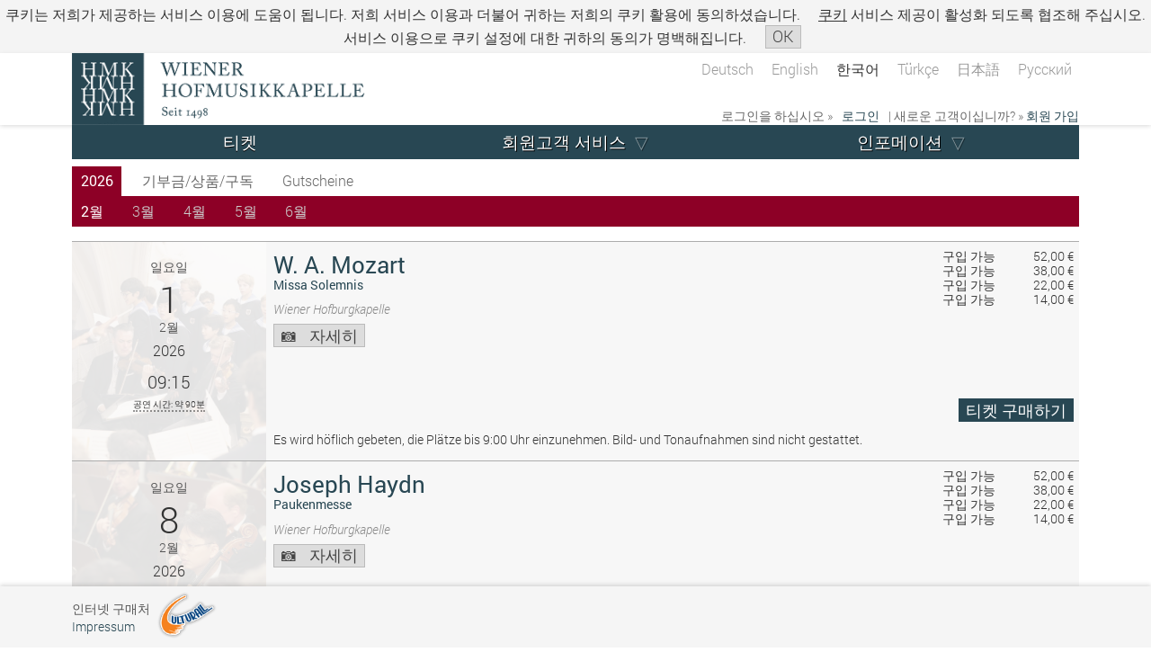

--- FILE ---
content_type: text/html; charset=UTF-8
request_url: https://www.culturall.com/ticket/hmk/ajax/performance.md
body_size: 510
content:
document.getElementById("performance_33565_purchase_button").innerHTML = '<a class=\"button purchase_button process\" href=\"/ticket/hmk/seating_plan.mc?vorst_num=33565&_t=seating_plan&_c=45229&selling_mode=Vorverkauf\" onclick=\"temporary_disable_purchase_button(\'33565\', this);\"><span class=\"seating_plan\">티켓 구매하기<span class=\"price\"><span class=\"currency1\">14 €</span> - <span class=\"currency1\">52 €</span></span></span></a>';
$jQuery('#sv_performance_33565 .hinweistext .sold_out_text').remove();
if ($jQuery('#sv_performance_33565 .hinweistext').length < 1) {
	$jQuery('#sv_performance_33565 .hinweistext').remove();
}
document.getElementById("performance_33565_prices_seats").innerHTML = '<table>  <tbody>    <tr>      <td class="text">구입 가능</td>      <td class="price"  >52,00 €      </td>    </tr>    <tr>      <td class="text">구입 가능</td>      <td class="price"  >38,00 €      </td>    </tr>    <tr>      <td class="text">구입 가능</td>      <td class="price"  >22,00 €      </td>    </tr>    <tr>      <td class="text">구입 가능</td>      <td class="price"  >14,00 €      </td>    </tr>  </tbody></table>';


--- FILE ---
content_type: text/html; charset=UTF-8
request_url: https://www.culturall.com/ticket/hmk/ajax/performance.md
body_size: 511
content:
document.getElementById("performance_33567_purchase_button").innerHTML = '<a class=\"button purchase_button process\" href=\"/ticket/hmk/seating_plan.mc?vorst_num=33567&_t=seating_plan&_c=45229&selling_mode=Vorverkauf\" onclick=\"temporary_disable_purchase_button(\'33567\', this);\"><span class=\"seating_plan\">티켓 구매하기<span class=\"price\"><span class=\"currency1\">14 €</span> - <span class=\"currency1\">52 €</span></span></span></a>';
$jQuery('#sv_performance_33567 .hinweistext .sold_out_text').remove();
if ($jQuery('#sv_performance_33567 .hinweistext').length < 1) {
	$jQuery('#sv_performance_33567 .hinweistext').remove();
}
document.getElementById("performance_33567_prices_seats").innerHTML = '<table>  <tbody>    <tr>      <td class="text">구입 가능</td>      <td class="price"  >52,00 €      </td>    </tr>    <tr>      <td class="text">구입 가능</td>      <td class="price"  >38,00 €      </td>    </tr>    <tr>      <td class="text">구입 가능</td>      <td class="price"  >22,00 €      </td>    </tr>    <tr>      <td class="text">구입 가능</td>      <td class="price"  >14,00 €      </td>    </tr>  </tbody></table>';


--- FILE ---
content_type: text/html; charset=UTF-8
request_url: https://www.culturall.com/ticket/hmk/ajax/performance.md
body_size: 510
content:
document.getElementById("performance_33569_purchase_button").innerHTML = '<a class=\"button purchase_button process\" href=\"/ticket/hmk/seating_plan.mc?vorst_num=33569&_t=seating_plan&_c=45229&selling_mode=Vorverkauf\" onclick=\"temporary_disable_purchase_button(\'33569\', this);\"><span class=\"seating_plan\">티켓 구매하기<span class=\"price\"><span class=\"currency1\">14 €</span> - <span class=\"currency1\">52 €</span></span></span></a>';
$jQuery('#sv_performance_33569 .hinweistext .sold_out_text').remove();
if ($jQuery('#sv_performance_33569 .hinweistext').length < 1) {
	$jQuery('#sv_performance_33569 .hinweistext').remove();
}
document.getElementById("performance_33569_prices_seats").innerHTML = '<table>  <tbody>    <tr>      <td class="text">구입 가능</td>      <td class="price"  >52,00 €      </td>    </tr>    <tr>      <td class="text">구입 가능</td>      <td class="price"  >38,00 €      </td>    </tr>    <tr>      <td class="text">구입 가능</td>      <td class="price"  >22,00 €      </td>    </tr>    <tr>      <td class="text">구입 가능</td>      <td class="price"  >14,00 €      </td>    </tr>  </tbody></table>';
